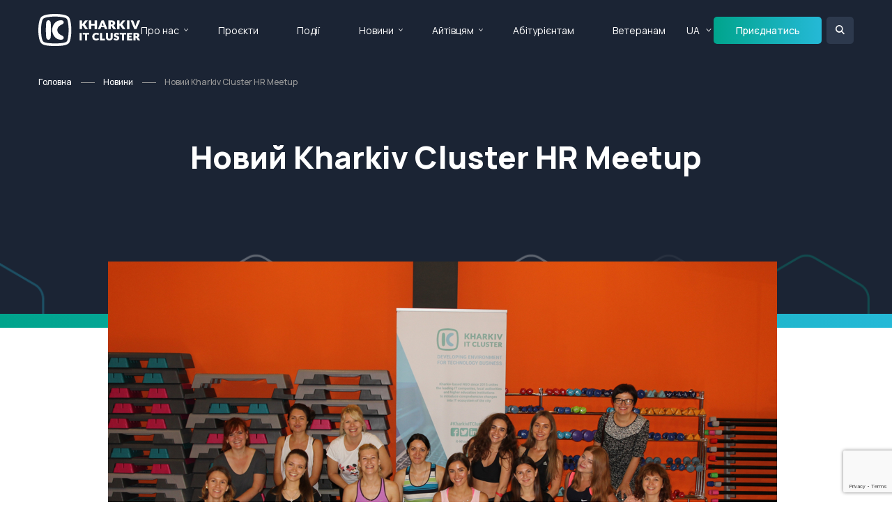

--- FILE ---
content_type: text/html; charset=utf-8
request_url: https://it-kharkiv.com/news/ua/kharkiv-cluster-hr-meetup
body_size: 7415
content:
<!doctype html>
<html lang="en">

<head>
 <link media="all" rel="stylesheet" href="/cms-assets/css/main.css" nonce='9e22a829b9f5dac925415df88d2f79cb'>
<meta charset="utf-8">
<meta name="viewport" content="width=device-width, initial-scale=1, shrink-to-fit=no">

            <meta name="description" content="23 червня відбувся Kharkiv Cluster HR Meetup на базі спортивного клубу Тетра. Ми змогли поспілкуватися, обмінятися корисною інформацією"> 

    <link rel="canonical" href="https://it-kharkiv.com/news/ua/kharkiv-cluster-hr-meetup">


<meta property="og:locale" content="uk_UA">
<meta property="og:type" content="article">
<meta property="og:title" content="Новий Kharkiv Cluster HR Meetup – Kharkiv IT Cluster">
<meta property="og:description" content="23 червня відбувся Kharkiv Cluster HR Meetup на базі спортивного клубу Тетра. Ми змогли поспілкуватися, обмінятися корисною інформацією">
<meta property="og:url" content="https://it-kharkiv.com/news/ua/kharkiv-cluster-hr-meetup">
<meta property="og:site_name" content="Kharkiv IT Cluster">

<link rel="preconnect" href="https://fonts.googleapis.com">
<link rel="preconnect" href="https://fonts.gstatic.com" crossorigin>
<link href="https://fonts.googleapis.com/css2?family=Manrope:wght@200..800&display=swap" rel="stylesheet">

<link rel="stylesheet" href="https://code.jquery.com/ui/1.13.2/themes/base/jquery-ui.css">
<link rel="stylesheet" href="https://cdn.jsdelivr.net/npm/swiper@9/swiper-bundle.min.css">
<link rel="stylesheet" href="https://cdnjs.cloudflare.com/ajax/libs/fancybox/3.5.7/jquery.fancybox.min.css">
<link rel="stylesheet" href="/css/main.min.css">

<script src="https://code.jquery.com/jquery-3.7.1.min.js" integrity="sha256-/JqT3SQfawRcv/BIHPThkBvs0OEvtFFmqPF/lYI/Cxo=" crossorigin="anonymous"></script>
<script src="https://cdnjs.cloudflare.com/ajax/libs/jquery-migrate/3.0.1/jquery-migrate.js"></script>
<script src="https://code.jquery.com/ui/1.13.2/jquery-ui.js"></script>
<script src="https://cdn.jsdelivr.net/npm/swiper@9/swiper-bundle.min.js"></script>
<script src="https://cdnjs.cloudflare.com/ajax/libs/fancybox/3.5.7/jquery.fancybox.min.js"></script>
<script type="text/javascript" src="https://maps.googleapis.com/maps/api/js?key=AIzaSyANHh3erG5-mNfGYXzRDZA2H_jnrkfEWxg"></script>
<script src="https://kit.fontawesome.com/ed9b260dd8.js" crossorigin="anonymous"></script>
<script src="/js/jquery.main.js"></script>
<script src="/js/sort.js"></script>

<title>Новий Kharkiv Cluster HR Meetup – Kharkiv IT Cluster</title>
<script src='https://www.google.com/recaptcha/api.js?render=6Ld5QIoUAAAAAKznGOlK7z6mgqJ8ajRUc3CK5M17' nonce='9e22a829b9f5dac925415df88d2f79cb'></script>
 
 </head>

<body>
    <div id="wrapper">
<div class="loader-holder"><div class="loader"><div></div><div></div><div></div><div></div></div></div>
<header id="header">
    <div class="container">
        <div class="logo-holder">
            <a href="#" class="nav-opener"><span></span></a>
            <div class="logo">
                <a href="/">
                    <img class="white-logo" src="/images/logo.svg" alt="">
                    <img class="colored-logo" src="/images/logo-colored.svg" alt="">
                </a>
            </div>
        </div>
        <div class="nav-holder">
            <div class="search-holder">
                <form action="/search-results" class="form">
                    <input type="search" name="SearchKeyword" placeholder="Пошук"/>
                    <button type="submit"><i class="icon-search"></i></button>
                </form>
            </div>
<nav id="nav">
	<ul class="reset-list">
<li>
	<a href="#"
>Про нас</a>
    <div class="drop-down">
        <ul class="reset-list">
<li>
	<a href="/about-us"
>Kharkiv IT Cluster</a>
</li><li>
	<a href="/it-kharkiv"
>IT Харків</a>
</li><li>
	<a href="/members"
>Усі учасники</a>
</li><li>
	<a href="/it-companies-catalog"
>Каталог IT компаній</a>
</li><li>
	<a href="/join-company"
>Приєднатися</a>
</li><li>
	<a href="/contact-us"
>Контакти</a>
</li>        </ul>
    </div>
</li><li>
	<a href="/projects"
>Проєкти</a>
</li><li>
	<a href="/events"
>Події</a>
</li><li>
	<a href="#"
>Новини</a>
    <div class="drop-down">
        <ul class="reset-list">
<li>
	<a href="/news"
>Усі новини</a>
</li><li>
	<a href="/media-about-us"
>ЗМІ про нас</a>
</li>        </ul>
    </div>
</li><li>
	<a href="#"
>Айтівцям</a>
    <div class="drop-down">
        <ul class="reset-list">
<li>
	<a href="/vacancies"
>Вакансії</a>
</li>        </ul>
    </div>
</li><li>
	<a href="https://portal-abiturienta.it-kharkiv.com/"
	target="_blank">Абітурієнтам</a>
</li><li>
	<a href="/projects/veterans2it-courses"
>Ветеранам </a>
</li>	</ul>
</nav>            <nav id="lang">
                <ul class="reset-list">
                    <li class="selected">
                        <a href="#">UA</a>
                        <div class="drop-down">
                            <ul class="reset-list">
                                <li class="selected"><a href="#">UA</a></li>
                                <li><a class="languageChangeButton" data-lang="to-eng" href="">EN</a></li>
                            </ul>
                        </div>
                    </li>
                </ul>
            </nav>
            <div class="info-holder">
                <ul class="company-info">
                    <li>
                        <i class="icon icon-location"></i>
                        <div class="text">
                            <address>м. Харків, <br> вул. Громадянська, 11/13</address>
                        </div>
                    </li>
                    <li>
                        <i class="icon icon-phone"></i>
                        <div class="text">
                            <a href="tel:+38(073)658-88-46">+38(073)658-88-46</a> <br>
                            <a href="tel:+38(050)658-88-46">+38(050)658-88-46</a>
                        </div>
                    </li>
                    <li>
                        <i class="icon icon-email"></i>
                        <div class="text">
                            <a href="mailto: info@it-kharkiv.com"> info@it-kharkiv.com</a>
                        </div>
                    </li>
                </ul>
                <ul class="social-networks">
                    <li><a href="https://www.facebook.com/kharkivitcluster/"><i class="icon icon-facebook"></i></a></li>
                    <li><a href="https://www.instagram.com/kharkiv.it.cluster/"><i class="icon icon-instagram"></i></a></li>
                    <li><a href=""><i class="icon icon-twitter"></i></a></li>
                    <li><a href="https://www.linkedin.com/company/kharkiv-it-cluster"><i class="icon icon-linkedin2"></i></a></li>
                </ul>
            </div>
        </div>
        <a href="/join-company" class="btn small">Приєднатись</a>
        <div class="header-search">
            <a href="#" class="search-opener"></a>
            <div class="form-holder">
                <form action="/search-results" class="form">
                    <input type="search" name="SearchKeyword" placeholder="Пошук"/>
                    <button type="submit"><i class="icon icon-search"></i></button>
                </form>
            </div>
        </div>
    </div>
</header>        <main id="main" role="main">


    <section class="banner">
        <div class="container">
<ul class="breadcrumbs">
    <li><a href="/">Головна</a></li>
    <li><a href="/news/">Новини</a></li>
    <li>Новий Kharkiv Cluster HR Meetup</li>
</ul>            <div class="text">
                <h1>Новий Kharkiv Cluster HR Meetup</h1>
            </div>
        </div>
    </section>
            <section class="section module-detail-section" data-cms_ose_item_id="66110" data-cms_ose_reload_page="true">
    <div class="container">
        <div class="content01">
                    <img class="main-img" src="/images/2019/07/IMG_6965-scaled.jpg?width=960&height=540&mode=crop" alt="">
            <div class="content02">
                <div class="text-holder">
                    <p class="date">24 Липня 2019 р.</p>
                    
                </div>
                <div class="text-holder">
                    Кластер - це синергія! Це спільні зусилля наших учасників і партнерів, об'єднаних однією ідеєю. Тому ключовими цінностями Кластера є спілкування, нетворкінг і створення value для співробітників компаній.

23 червня відбувся Kharkiv Cluster HR Meetup на базі спортивного клубу Тетра. Геть нудні лекційні формати! :) Ми змогли поспілкуватися, обмінятися корисною інформацією та активно потренувалися!

Experience sharing, фан і релакс - три поняття, якими можна описати сьогоднішній день. Але головне, що результатом нашої дружньої зустрічі стала генерація актуальних проблем в сфері роботи з людьми, адаптації, мотивації та залучення. Обговорили можливі дії для врегулювання цих питань спільними зусиллями ком'юніті і Кластера.

Kharkiv Cluster HR Meetup - фундамент подальшого продуктивного співробітництва та активної роботи в цьому напрямку. Приєднуйтесь до наших івентів і проектів. Разом ми будуємо середовище для технологічного бізнесу.
                </div>
                <div class="share-holder">
                    <p>Сподобалася стаття? Розкажіть друзям:</p>
                    <script type="text/javascript" src="https://platform-api.sharethis.com/js/sharethis.js#property=65dd945df44fb1001a4c6ab4&product=inline-share-buttons" async="async"></script>
                    <div class="sharethis-inline-share-buttons"></div>
                </div>
            </div>
        </div>
    </div>
<button data-cms_ose_edit_item_button="66110" class="cms_ose_editing_button" style="z-index:98;"><svg xmlns="http://www.w3.org/2000/svg" viewBox="0 0 500 500"><defs><style>.cms_ose_editing_button__style-1 { fill: #0091ea;}.cms_ose_editing_button__style-2 { fill: #fff; }</style></defs><g id="layer-2" data-name="layer 2"><g id="layer-1-2" data-name="layer-1"> <circle class="cms_ose_editing_button__style-1" cx="250" cy="250" r="250" /><path class="cms_ose_editing_button__style-2" d="M297.26,150.29a27,27,0,0,1,38.21,0l16.62,16.63a27,27,0,0,1,0,38.2l-20.41,20.41-54.83-54.82Zm24.89,84.77-98.36,98.32A37.07,37.07,0,0,1,208,342.74l-50.75,14.93a9.49,9.49,0,0,1-10-2.91,9.27,9.27,0,0,1-2.55-9.66l14.92-50.74A37.31,37.31,0,0,1,169,278.59l98.33-98.34Z" /></g></g></svg></button>
<button data-cms_ose_delete_item_button="66110" class="cms_ose_editing_button" style="z-index:98;"><svg xmlns="http://www.w3.org/2000/svg" viewBox="0 0 500 500"><defs><style>.cms_ose_editing_button__style-1 {  fill: #0091ea;   }.cms_ose_editing_button__style-2 {   fill: #fff;    }</style></defs><g id="layer-2" data-name="layer 2"> <g id="layer-1-2" data-name="layer-1"> <circle class="cms_ose_editing_button__style-1" cx="250" cy="250" r="250" /> <path class="cms_ose_editing_button__style-2" d="M212.53,150.08a13.44,13.44,0,0,1,12-7.44H275.2a13.44,13.44,0,0,1,12,7.44l3,6h40.38a13.46,13.46,0,1,1,0,26.92H169.12a13.46,13.46,0,0,1,0-26.92H209.5ZM321.72,338.69A20.23,20.23,0,0,1,301.58,358H198.19A20.25,20.25,0,0,1,178,338.69l-9.29-142.21h161.9Z" /> </g> </g></svg></button>
</section>

<section class="section corner-bottom">
    <div class="container">
        <div class="heading">
            <h2 class="h1">Читайте також</h2>
            <a class="read-more mobile-hide" href="/news">Усі новини <i class="icon icon-arrow-right"></i></a>
        </div>
        <div class="news-list row-holder">
<div class="col-4" >
    <div class="box" data-cms_ose_item_id="72278" data-cms_ose_reload_page="true">
        <div class="holder">
            <div class="meta">
                    <time class="date">11.12.2025</time>
                    <span class="tag">Новини Kharkiv IT Cluster</span>
                
            </div>
            <div class="image">
                <a href="/news/ua/10-tech-unity-clusters-forum-tech">
                        <img src="/1765298725664.png?width=304&height=158&mode=crop" alt="">
                </a>
            </div>
            <h4><a href="/news/ua/10-tech-unity-clusters-forum-tech">10 інсайдів першого форуму технологічної єдності Tech Unity: Cluste...</a></h4>
        </div>
        <p>У Києві відбувся перший Tech Unity: Clusters Forum — перша національна некомерційна технологічна форум-конференція, яка заклала нову традицію щорічного заходу-платформи для техн...</p>
        <a href="/news/ua/10-tech-unity-clusters-forum-tech" class="more">Читати повністю <i class="icon icon-arrow-right2"></i></a>
<button data-cms_ose_edit_item_button="72278" class="cms_ose_editing_button" style="z-index:98;"><svg xmlns="http://www.w3.org/2000/svg" viewBox="0 0 500 500"><defs><style>.cms_ose_editing_button__style-1 { fill: #0091ea;}.cms_ose_editing_button__style-2 { fill: #fff; }</style></defs><g id="layer-2" data-name="layer 2"><g id="layer-1-2" data-name="layer-1"> <circle class="cms_ose_editing_button__style-1" cx="250" cy="250" r="250" /><path class="cms_ose_editing_button__style-2" d="M297.26,150.29a27,27,0,0,1,38.21,0l16.62,16.63a27,27,0,0,1,0,38.2l-20.41,20.41-54.83-54.82Zm24.89,84.77-98.36,98.32A37.07,37.07,0,0,1,208,342.74l-50.75,14.93a9.49,9.49,0,0,1-10-2.91,9.27,9.27,0,0,1-2.55-9.66l14.92-50.74A37.31,37.31,0,0,1,169,278.59l98.33-98.34Z" /></g></g></svg></button>
<button data-cms_ose_delete_item_button="72278" class="cms_ose_editing_button" style="z-index:98;"><svg xmlns="http://www.w3.org/2000/svg" viewBox="0 0 500 500"><defs><style>.cms_ose_editing_button__style-1 {  fill: #0091ea;   }.cms_ose_editing_button__style-2 {   fill: #fff;    }</style></defs><g id="layer-2" data-name="layer 2"> <g id="layer-1-2" data-name="layer-1"> <circle class="cms_ose_editing_button__style-1" cx="250" cy="250" r="250" /> <path class="cms_ose_editing_button__style-2" d="M212.53,150.08a13.44,13.44,0,0,1,12-7.44H275.2a13.44,13.44,0,0,1,12,7.44l3,6h40.38a13.46,13.46,0,1,1,0,26.92H169.12a13.46,13.46,0,0,1,0-26.92H209.5ZM321.72,338.69A20.23,20.23,0,0,1,301.58,358H198.19A20.25,20.25,0,0,1,178,338.69l-9.29-142.21h161.9Z" /> </g> </g></svg></button>
    </div>
</div>

<div class="col-4" >
    <div class="box" data-cms_ose_item_id="72295" data-cms_ose_reload_page="true">
        <div class="holder">
            <div class="meta">
                    <time class="date">26.12.2025</time>
                    <span class="tag type2">Новини спільноти</span>
                
            </div>
            <div class="image">
                <a href="/news/ua/yak-proishla-chorna-piatnytsia-2025">
                        <img src="/1920х1080esputnik.png?width=304&height=158&mode=crop" alt="">
                </a>
            </div>
            <h4><a href="/news/ua/yak-proishla-chorna-piatnytsia-2025">+33% доходу та інші інсайди: як пройшла Чорна п’ятниця 2025 для укр...</a></h4>
        </div>
        <p>Найбільший розпродаж року нарешті позаду й час робити висновки та розмірковувати над покращенням стратегії у 2026 році. Компанії зі спільноти Kharkiv IT Cluster, eSputnik і Prom...</p>
        <a href="/news/ua/yak-proishla-chorna-piatnytsia-2025" class="more">Читати повністю <i class="icon icon-arrow-right2"></i></a>
<button data-cms_ose_edit_item_button="72295" class="cms_ose_editing_button" style="z-index:98;"><svg xmlns="http://www.w3.org/2000/svg" viewBox="0 0 500 500"><defs><style>.cms_ose_editing_button__style-1 { fill: #0091ea;}.cms_ose_editing_button__style-2 { fill: #fff; }</style></defs><g id="layer-2" data-name="layer 2"><g id="layer-1-2" data-name="layer-1"> <circle class="cms_ose_editing_button__style-1" cx="250" cy="250" r="250" /><path class="cms_ose_editing_button__style-2" d="M297.26,150.29a27,27,0,0,1,38.21,0l16.62,16.63a27,27,0,0,1,0,38.2l-20.41,20.41-54.83-54.82Zm24.89,84.77-98.36,98.32A37.07,37.07,0,0,1,208,342.74l-50.75,14.93a9.49,9.49,0,0,1-10-2.91,9.27,9.27,0,0,1-2.55-9.66l14.92-50.74A37.31,37.31,0,0,1,169,278.59l98.33-98.34Z" /></g></g></svg></button>
<button data-cms_ose_delete_item_button="72295" class="cms_ose_editing_button" style="z-index:98;"><svg xmlns="http://www.w3.org/2000/svg" viewBox="0 0 500 500"><defs><style>.cms_ose_editing_button__style-1 {  fill: #0091ea;   }.cms_ose_editing_button__style-2 {   fill: #fff;    }</style></defs><g id="layer-2" data-name="layer 2"> <g id="layer-1-2" data-name="layer-1"> <circle class="cms_ose_editing_button__style-1" cx="250" cy="250" r="250" /> <path class="cms_ose_editing_button__style-2" d="M212.53,150.08a13.44,13.44,0,0,1,12-7.44H275.2a13.44,13.44,0,0,1,12,7.44l3,6h40.38a13.46,13.46,0,1,1,0,26.92H169.12a13.46,13.46,0,0,1,0-26.92H209.5ZM321.72,338.69A20.23,20.23,0,0,1,301.58,358H198.19A20.25,20.25,0,0,1,178,338.69l-9.29-142.21h161.9Z" /> </g> </g></svg></button>
    </div>
</div>

<div class="col-4" >
    <div class="box" data-cms_ose_item_id="68661" data-cms_ose_reload_page="true">
        <div class="holder">
            <div class="meta">
                    <time class="date">12.11.2024</time>
                    <span class="tag type2">Новини спільноти</span>
                
            </div>
            <div class="image">
                <a href="/news/ua/epam-lider-rozrobky-custom-pz">
                        <img src="/1080х1080-2.png?width=304&height=158&mode=crop" alt="">
                </a>
            </div>
            <h4><a href="/news/ua/epam-lider-rozrobky-custom-pz">EPAM визнано лідером у звіті Gartner® Magic QuadrantTM у сфері розр...</a></h4>
        </div>
        <p>За результатами досліджень Gartner® Magic Quadrant™ у 2024 році, ЕРАМ названо світовим лідером у сфері розробки кастомізованого програмного забезпечення. Цю високу оцінку компан...</p>
        <a href="/news/ua/epam-lider-rozrobky-custom-pz" class="more">Читати повністю <i class="icon icon-arrow-right2"></i></a>
<button data-cms_ose_edit_item_button="68661" class="cms_ose_editing_button" style="z-index:98;"><svg xmlns="http://www.w3.org/2000/svg" viewBox="0 0 500 500"><defs><style>.cms_ose_editing_button__style-1 { fill: #0091ea;}.cms_ose_editing_button__style-2 { fill: #fff; }</style></defs><g id="layer-2" data-name="layer 2"><g id="layer-1-2" data-name="layer-1"> <circle class="cms_ose_editing_button__style-1" cx="250" cy="250" r="250" /><path class="cms_ose_editing_button__style-2" d="M297.26,150.29a27,27,0,0,1,38.21,0l16.62,16.63a27,27,0,0,1,0,38.2l-20.41,20.41-54.83-54.82Zm24.89,84.77-98.36,98.32A37.07,37.07,0,0,1,208,342.74l-50.75,14.93a9.49,9.49,0,0,1-10-2.91,9.27,9.27,0,0,1-2.55-9.66l14.92-50.74A37.31,37.31,0,0,1,169,278.59l98.33-98.34Z" /></g></g></svg></button>
<button data-cms_ose_delete_item_button="68661" class="cms_ose_editing_button" style="z-index:98;"><svg xmlns="http://www.w3.org/2000/svg" viewBox="0 0 500 500"><defs><style>.cms_ose_editing_button__style-1 {  fill: #0091ea;   }.cms_ose_editing_button__style-2 {   fill: #fff;    }</style></defs><g id="layer-2" data-name="layer 2"> <g id="layer-1-2" data-name="layer-1"> <circle class="cms_ose_editing_button__style-1" cx="250" cy="250" r="250" /> <path class="cms_ose_editing_button__style-2" d="M212.53,150.08a13.44,13.44,0,0,1,12-7.44H275.2a13.44,13.44,0,0,1,12,7.44l3,6h40.38a13.46,13.46,0,1,1,0,26.92H169.12a13.46,13.46,0,0,1,0-26.92H209.5ZM321.72,338.69A20.23,20.23,0,0,1,301.58,358H198.19A20.25,20.25,0,0,1,178,338.69l-9.29-142.21h161.9Z" /> </g> </g></svg></button>
    </div>
</div>


        </div>
        <div class="footer desktop-hide">
            <a class="read-more" href="/news">Усі новини <i class="icon icon-arrow-right"></i></a>
        </div>
    </div>
</section>

<section class="section email-section">
   <div class="alt-holder">
       <div class="container">
           <h2>Підписка на email-розсилку</h2>
           <p>Бажаєте бути в курсі свіжих подій IT-сфери регіону? <br>
               Підпишіться на нашу розсилку!</p>
<form class="form" action="/forms/cases.ashx?form=mailing-list&isSubscription=false" name="mailing-list"  method="post" enctype="multipart/form-data">
	<input type="text" id="FirstName" name="FirstName" placeholder="Ім’я *" required>
	<input type="email" id="Email" name="Email"  placeholder="Email *" required>
	<script>
 		'use strict';grecaptcha.ready(function(){function e(a){grecaptcha.execute("6Ld5QIoUAAAAAKznGOlK7z6mgqJ8ajRUc3CK5M17",{action:'general_form_mailing_list'}).then(function(b){document.querySelector(".g-recaptcha-response-v3-mailing-list").value=b;a&&a()})}window.customFormSubmit=new Event("customFormSubmit");let a=document.querySelector(".g-recaptcha-response-v3-mailing-list").closest("form");if(null!=a){let d=!0,b=0,c=document.getElementById("paymentFields_"+a.getAttribute("name"));a.onsubmit = function(f){f.preventDefault(); if (!a.classList.contains("form-validation-error")){if(d)return b++,d=!1,a.CMS_CustomSubmit=new Event("CMS_CustomSubmit",{cancelable:!0}),e(function(){c?"true"===c.dataset.paymentEnabled?(a.dispatchEvent(window.customFormSubmit),b=0,d=!0):a.dispatchEvent(window.customFormSubmit):(a.CMS_CustomSubmit.data={form:a},a.dispatchEvent(a.CMS_CustomSubmit))}),!1;0<b&&b++;if(1<b)return alert("Form submission is in progress."),!1}};c||a.addEventListener("CMS_CustomSubmit",function(c){ c.defaultPrevented ? (b = 0, d = !0) : a.submit()})}else e()}); 
	</script>
	<input type="hidden" class="g-recaptcha-response-v3-mailing-list" name="g-recaptcha-response-v3">
	<input type="submit" class="btn" value="Підписатися">
</form>       </div>
   </div>
</section>        </main>
<footer id="footer" class="footer">
    <div class="container">
        <div class="row-holder mobile-hide">
            <div class="col-2">
                <p class="h6">Про нас</p>
<ul class="footer-nav">
<li>
	<a href="/about-us"
>Kharkiv IT Cluster</a>
</li><li>
	<a href="/it-kharkiv"
>IT Харків</a>
</li><li>
	<a href="/members"
>Усі учасники</a>
</li><li>
	<a href="/it-companies-catalog"
>Каталог IT компаній</a>
</li><li>
	<a href="/join-company"
>Приєднатися</a>
</li><li>
	<a href="/contact-us"
>Контакти</a>
</li></ul>            </div>
            <div class="col-2">
                <p class="h6">Проєкти</p>
<ul class="footer-nav">
<li>
	<a href="/projects"
>Усі проєкти</a>
</li><li>
	<a href="#"
>Ветеранам</a>
</li></ul>            </div>
            <div class="col-2">
                <p class="h6">Події</p>
<ul class="footer-nav">
<li>
	<a href="/events"
>Майбутні</a>
</li><li>
	<a href="/events-calendar"
>Календар</a>
</li><li>
	<a href="/events-archive"
>Архів подій</a>
</li><li>
	<a href="/add-event"
>Додати подію</a>
</li></ul>            </div>
            <div class="col-2">
                <p class="h6">Новини</p>
<ul class="footer-nav">
<li>
	<a href="/news/"
>Усі новини</a>
</li><li>
	<a href="/media-about-us"
>ЗМІ про нас</a>
</li></ul>            </div>
            <div class="col-2">
                <p class="h6">Спеціалісту</p>
<ul class="footer-nav">
<li>
	<a href="/projects/it-community"
>IT Community</a>
</li><li>
	<a href="/vacancies"
>Вакансії учасників кластера</a>
</li></ul>            </div>
            <div class="col-2">
                <p class="h6">Абітурієнтові</p>
<ul class="footer-nav">
<li>
	<a href="https://portal-abiturienta.it-kharkiv.com/"
	target="_blank">Портал Абітурієнта</a>
</li><li>
	<a href="https://portal-abiturienta.it-kharkiv.com/universities"
>Навчальні заклади</a>
</li><li>
	<a href="https://portal-abiturienta.it-kharkiv.com/%D0%B2%D1%81%D1%82%D1%83%D0%BF-2023"
>Вступна кампанія</a>
</li></ul>            </div>
        </div>
        <section class="info-section contact-info">
            <div class="row-holder">
                <div class="col-3">
                    <div class="logo">
                        <a href="/"><img width="158px" src="/images/logo-colored.svg" alt="it cluster kharkiv"></a>
                    </div>
                </div>
                <div class="col-3">
                    <div class="info">
                        <i class="icon icon-location"></i>
                        <div class="text">
                            <address>м. Харків, <br> вул. Громадянська, 11/13</address>
                        </div>
                    </div>
                </div>
                <div class="col-3">
                    <div class="info">
                        <i class="icon icon-phone"></i>
                        <div class="text">
                            <a href="tel:+38(073)658-88-46">+38(073)658-88-46</a> <br>
                            <a href="tel:+38(050)658-88-46">+38(050)658-88-46</a>
                        </div>
                    </div>
                </div>
                <div class="col-3">
                    <div class="info">
                        <i class="icon icon-email"></i>
                        <div class="text">
                            <a href="mailto: info@it-kharkiv.com"> info@it-kharkiv.com</a>
                        </div>
                    </div>
                </div>
            </div>
<ul class="social-networks">
    <li><a href="https://www.facebook.com/kharkivitcluster/" target="_blank"><i class="icon fa-brands fa-facebook-f"></i></a></li>
    <li><a href="https://www.instagram.com/kharkiv.it.cluster/" target="_blank"><i class="icon fa-brands fa-instagram"></i></a></li>
    <li><a href="https://x.com/kharkivit" target="_blank"><i class="icon fa-brands fa-x-twitter"></i></a></li>
    <li><a href="https://www.linkedin.com/company/kharkiv-it-cluster" target="_blank"><i class="icon fa-brands fa-linkedin-in"></i></a></li>
    <li><a href="https://www.youtube.com/channel/UCr7jkDb4gbAaNwpDR7Xtm8Q" target="_blank"><i class="icon fa-brands fa-youtube"></i></a></li>
</ul>            <p class="copy">Copyrights 2025 © Kharkiv IT Cluster.</p>
            <p class="creator">Powered by <a href="https://webinone.com/" target="_blank"><img width="109px" src="/images/logo-webinone.svg" alt="Webinone Logo"></a></p>
        </section>
    </div>
</footer>
<a href="#" class="back-to-top"><i class="icon icon-arrow-right"></i></a>    </div>
</body>

</html>

--- FILE ---
content_type: text/html; charset=utf-8
request_url: https://www.google.com/recaptcha/api2/anchor?ar=1&k=6Ld5QIoUAAAAAKznGOlK7z6mgqJ8ajRUc3CK5M17&co=aHR0cHM6Ly9pdC1raGFya2l2LmNvbTo0NDM.&hl=en&v=PoyoqOPhxBO7pBk68S4YbpHZ&size=invisible&anchor-ms=20000&execute-ms=30000&cb=rndeaukof0ox
body_size: 48730
content:
<!DOCTYPE HTML><html dir="ltr" lang="en"><head><meta http-equiv="Content-Type" content="text/html; charset=UTF-8">
<meta http-equiv="X-UA-Compatible" content="IE=edge">
<title>reCAPTCHA</title>
<style type="text/css">
/* cyrillic-ext */
@font-face {
  font-family: 'Roboto';
  font-style: normal;
  font-weight: 400;
  font-stretch: 100%;
  src: url(//fonts.gstatic.com/s/roboto/v48/KFO7CnqEu92Fr1ME7kSn66aGLdTylUAMa3GUBHMdazTgWw.woff2) format('woff2');
  unicode-range: U+0460-052F, U+1C80-1C8A, U+20B4, U+2DE0-2DFF, U+A640-A69F, U+FE2E-FE2F;
}
/* cyrillic */
@font-face {
  font-family: 'Roboto';
  font-style: normal;
  font-weight: 400;
  font-stretch: 100%;
  src: url(//fonts.gstatic.com/s/roboto/v48/KFO7CnqEu92Fr1ME7kSn66aGLdTylUAMa3iUBHMdazTgWw.woff2) format('woff2');
  unicode-range: U+0301, U+0400-045F, U+0490-0491, U+04B0-04B1, U+2116;
}
/* greek-ext */
@font-face {
  font-family: 'Roboto';
  font-style: normal;
  font-weight: 400;
  font-stretch: 100%;
  src: url(//fonts.gstatic.com/s/roboto/v48/KFO7CnqEu92Fr1ME7kSn66aGLdTylUAMa3CUBHMdazTgWw.woff2) format('woff2');
  unicode-range: U+1F00-1FFF;
}
/* greek */
@font-face {
  font-family: 'Roboto';
  font-style: normal;
  font-weight: 400;
  font-stretch: 100%;
  src: url(//fonts.gstatic.com/s/roboto/v48/KFO7CnqEu92Fr1ME7kSn66aGLdTylUAMa3-UBHMdazTgWw.woff2) format('woff2');
  unicode-range: U+0370-0377, U+037A-037F, U+0384-038A, U+038C, U+038E-03A1, U+03A3-03FF;
}
/* math */
@font-face {
  font-family: 'Roboto';
  font-style: normal;
  font-weight: 400;
  font-stretch: 100%;
  src: url(//fonts.gstatic.com/s/roboto/v48/KFO7CnqEu92Fr1ME7kSn66aGLdTylUAMawCUBHMdazTgWw.woff2) format('woff2');
  unicode-range: U+0302-0303, U+0305, U+0307-0308, U+0310, U+0312, U+0315, U+031A, U+0326-0327, U+032C, U+032F-0330, U+0332-0333, U+0338, U+033A, U+0346, U+034D, U+0391-03A1, U+03A3-03A9, U+03B1-03C9, U+03D1, U+03D5-03D6, U+03F0-03F1, U+03F4-03F5, U+2016-2017, U+2034-2038, U+203C, U+2040, U+2043, U+2047, U+2050, U+2057, U+205F, U+2070-2071, U+2074-208E, U+2090-209C, U+20D0-20DC, U+20E1, U+20E5-20EF, U+2100-2112, U+2114-2115, U+2117-2121, U+2123-214F, U+2190, U+2192, U+2194-21AE, U+21B0-21E5, U+21F1-21F2, U+21F4-2211, U+2213-2214, U+2216-22FF, U+2308-230B, U+2310, U+2319, U+231C-2321, U+2336-237A, U+237C, U+2395, U+239B-23B7, U+23D0, U+23DC-23E1, U+2474-2475, U+25AF, U+25B3, U+25B7, U+25BD, U+25C1, U+25CA, U+25CC, U+25FB, U+266D-266F, U+27C0-27FF, U+2900-2AFF, U+2B0E-2B11, U+2B30-2B4C, U+2BFE, U+3030, U+FF5B, U+FF5D, U+1D400-1D7FF, U+1EE00-1EEFF;
}
/* symbols */
@font-face {
  font-family: 'Roboto';
  font-style: normal;
  font-weight: 400;
  font-stretch: 100%;
  src: url(//fonts.gstatic.com/s/roboto/v48/KFO7CnqEu92Fr1ME7kSn66aGLdTylUAMaxKUBHMdazTgWw.woff2) format('woff2');
  unicode-range: U+0001-000C, U+000E-001F, U+007F-009F, U+20DD-20E0, U+20E2-20E4, U+2150-218F, U+2190, U+2192, U+2194-2199, U+21AF, U+21E6-21F0, U+21F3, U+2218-2219, U+2299, U+22C4-22C6, U+2300-243F, U+2440-244A, U+2460-24FF, U+25A0-27BF, U+2800-28FF, U+2921-2922, U+2981, U+29BF, U+29EB, U+2B00-2BFF, U+4DC0-4DFF, U+FFF9-FFFB, U+10140-1018E, U+10190-1019C, U+101A0, U+101D0-101FD, U+102E0-102FB, U+10E60-10E7E, U+1D2C0-1D2D3, U+1D2E0-1D37F, U+1F000-1F0FF, U+1F100-1F1AD, U+1F1E6-1F1FF, U+1F30D-1F30F, U+1F315, U+1F31C, U+1F31E, U+1F320-1F32C, U+1F336, U+1F378, U+1F37D, U+1F382, U+1F393-1F39F, U+1F3A7-1F3A8, U+1F3AC-1F3AF, U+1F3C2, U+1F3C4-1F3C6, U+1F3CA-1F3CE, U+1F3D4-1F3E0, U+1F3ED, U+1F3F1-1F3F3, U+1F3F5-1F3F7, U+1F408, U+1F415, U+1F41F, U+1F426, U+1F43F, U+1F441-1F442, U+1F444, U+1F446-1F449, U+1F44C-1F44E, U+1F453, U+1F46A, U+1F47D, U+1F4A3, U+1F4B0, U+1F4B3, U+1F4B9, U+1F4BB, U+1F4BF, U+1F4C8-1F4CB, U+1F4D6, U+1F4DA, U+1F4DF, U+1F4E3-1F4E6, U+1F4EA-1F4ED, U+1F4F7, U+1F4F9-1F4FB, U+1F4FD-1F4FE, U+1F503, U+1F507-1F50B, U+1F50D, U+1F512-1F513, U+1F53E-1F54A, U+1F54F-1F5FA, U+1F610, U+1F650-1F67F, U+1F687, U+1F68D, U+1F691, U+1F694, U+1F698, U+1F6AD, U+1F6B2, U+1F6B9-1F6BA, U+1F6BC, U+1F6C6-1F6CF, U+1F6D3-1F6D7, U+1F6E0-1F6EA, U+1F6F0-1F6F3, U+1F6F7-1F6FC, U+1F700-1F7FF, U+1F800-1F80B, U+1F810-1F847, U+1F850-1F859, U+1F860-1F887, U+1F890-1F8AD, U+1F8B0-1F8BB, U+1F8C0-1F8C1, U+1F900-1F90B, U+1F93B, U+1F946, U+1F984, U+1F996, U+1F9E9, U+1FA00-1FA6F, U+1FA70-1FA7C, U+1FA80-1FA89, U+1FA8F-1FAC6, U+1FACE-1FADC, U+1FADF-1FAE9, U+1FAF0-1FAF8, U+1FB00-1FBFF;
}
/* vietnamese */
@font-face {
  font-family: 'Roboto';
  font-style: normal;
  font-weight: 400;
  font-stretch: 100%;
  src: url(//fonts.gstatic.com/s/roboto/v48/KFO7CnqEu92Fr1ME7kSn66aGLdTylUAMa3OUBHMdazTgWw.woff2) format('woff2');
  unicode-range: U+0102-0103, U+0110-0111, U+0128-0129, U+0168-0169, U+01A0-01A1, U+01AF-01B0, U+0300-0301, U+0303-0304, U+0308-0309, U+0323, U+0329, U+1EA0-1EF9, U+20AB;
}
/* latin-ext */
@font-face {
  font-family: 'Roboto';
  font-style: normal;
  font-weight: 400;
  font-stretch: 100%;
  src: url(//fonts.gstatic.com/s/roboto/v48/KFO7CnqEu92Fr1ME7kSn66aGLdTylUAMa3KUBHMdazTgWw.woff2) format('woff2');
  unicode-range: U+0100-02BA, U+02BD-02C5, U+02C7-02CC, U+02CE-02D7, U+02DD-02FF, U+0304, U+0308, U+0329, U+1D00-1DBF, U+1E00-1E9F, U+1EF2-1EFF, U+2020, U+20A0-20AB, U+20AD-20C0, U+2113, U+2C60-2C7F, U+A720-A7FF;
}
/* latin */
@font-face {
  font-family: 'Roboto';
  font-style: normal;
  font-weight: 400;
  font-stretch: 100%;
  src: url(//fonts.gstatic.com/s/roboto/v48/KFO7CnqEu92Fr1ME7kSn66aGLdTylUAMa3yUBHMdazQ.woff2) format('woff2');
  unicode-range: U+0000-00FF, U+0131, U+0152-0153, U+02BB-02BC, U+02C6, U+02DA, U+02DC, U+0304, U+0308, U+0329, U+2000-206F, U+20AC, U+2122, U+2191, U+2193, U+2212, U+2215, U+FEFF, U+FFFD;
}
/* cyrillic-ext */
@font-face {
  font-family: 'Roboto';
  font-style: normal;
  font-weight: 500;
  font-stretch: 100%;
  src: url(//fonts.gstatic.com/s/roboto/v48/KFO7CnqEu92Fr1ME7kSn66aGLdTylUAMa3GUBHMdazTgWw.woff2) format('woff2');
  unicode-range: U+0460-052F, U+1C80-1C8A, U+20B4, U+2DE0-2DFF, U+A640-A69F, U+FE2E-FE2F;
}
/* cyrillic */
@font-face {
  font-family: 'Roboto';
  font-style: normal;
  font-weight: 500;
  font-stretch: 100%;
  src: url(//fonts.gstatic.com/s/roboto/v48/KFO7CnqEu92Fr1ME7kSn66aGLdTylUAMa3iUBHMdazTgWw.woff2) format('woff2');
  unicode-range: U+0301, U+0400-045F, U+0490-0491, U+04B0-04B1, U+2116;
}
/* greek-ext */
@font-face {
  font-family: 'Roboto';
  font-style: normal;
  font-weight: 500;
  font-stretch: 100%;
  src: url(//fonts.gstatic.com/s/roboto/v48/KFO7CnqEu92Fr1ME7kSn66aGLdTylUAMa3CUBHMdazTgWw.woff2) format('woff2');
  unicode-range: U+1F00-1FFF;
}
/* greek */
@font-face {
  font-family: 'Roboto';
  font-style: normal;
  font-weight: 500;
  font-stretch: 100%;
  src: url(//fonts.gstatic.com/s/roboto/v48/KFO7CnqEu92Fr1ME7kSn66aGLdTylUAMa3-UBHMdazTgWw.woff2) format('woff2');
  unicode-range: U+0370-0377, U+037A-037F, U+0384-038A, U+038C, U+038E-03A1, U+03A3-03FF;
}
/* math */
@font-face {
  font-family: 'Roboto';
  font-style: normal;
  font-weight: 500;
  font-stretch: 100%;
  src: url(//fonts.gstatic.com/s/roboto/v48/KFO7CnqEu92Fr1ME7kSn66aGLdTylUAMawCUBHMdazTgWw.woff2) format('woff2');
  unicode-range: U+0302-0303, U+0305, U+0307-0308, U+0310, U+0312, U+0315, U+031A, U+0326-0327, U+032C, U+032F-0330, U+0332-0333, U+0338, U+033A, U+0346, U+034D, U+0391-03A1, U+03A3-03A9, U+03B1-03C9, U+03D1, U+03D5-03D6, U+03F0-03F1, U+03F4-03F5, U+2016-2017, U+2034-2038, U+203C, U+2040, U+2043, U+2047, U+2050, U+2057, U+205F, U+2070-2071, U+2074-208E, U+2090-209C, U+20D0-20DC, U+20E1, U+20E5-20EF, U+2100-2112, U+2114-2115, U+2117-2121, U+2123-214F, U+2190, U+2192, U+2194-21AE, U+21B0-21E5, U+21F1-21F2, U+21F4-2211, U+2213-2214, U+2216-22FF, U+2308-230B, U+2310, U+2319, U+231C-2321, U+2336-237A, U+237C, U+2395, U+239B-23B7, U+23D0, U+23DC-23E1, U+2474-2475, U+25AF, U+25B3, U+25B7, U+25BD, U+25C1, U+25CA, U+25CC, U+25FB, U+266D-266F, U+27C0-27FF, U+2900-2AFF, U+2B0E-2B11, U+2B30-2B4C, U+2BFE, U+3030, U+FF5B, U+FF5D, U+1D400-1D7FF, U+1EE00-1EEFF;
}
/* symbols */
@font-face {
  font-family: 'Roboto';
  font-style: normal;
  font-weight: 500;
  font-stretch: 100%;
  src: url(//fonts.gstatic.com/s/roboto/v48/KFO7CnqEu92Fr1ME7kSn66aGLdTylUAMaxKUBHMdazTgWw.woff2) format('woff2');
  unicode-range: U+0001-000C, U+000E-001F, U+007F-009F, U+20DD-20E0, U+20E2-20E4, U+2150-218F, U+2190, U+2192, U+2194-2199, U+21AF, U+21E6-21F0, U+21F3, U+2218-2219, U+2299, U+22C4-22C6, U+2300-243F, U+2440-244A, U+2460-24FF, U+25A0-27BF, U+2800-28FF, U+2921-2922, U+2981, U+29BF, U+29EB, U+2B00-2BFF, U+4DC0-4DFF, U+FFF9-FFFB, U+10140-1018E, U+10190-1019C, U+101A0, U+101D0-101FD, U+102E0-102FB, U+10E60-10E7E, U+1D2C0-1D2D3, U+1D2E0-1D37F, U+1F000-1F0FF, U+1F100-1F1AD, U+1F1E6-1F1FF, U+1F30D-1F30F, U+1F315, U+1F31C, U+1F31E, U+1F320-1F32C, U+1F336, U+1F378, U+1F37D, U+1F382, U+1F393-1F39F, U+1F3A7-1F3A8, U+1F3AC-1F3AF, U+1F3C2, U+1F3C4-1F3C6, U+1F3CA-1F3CE, U+1F3D4-1F3E0, U+1F3ED, U+1F3F1-1F3F3, U+1F3F5-1F3F7, U+1F408, U+1F415, U+1F41F, U+1F426, U+1F43F, U+1F441-1F442, U+1F444, U+1F446-1F449, U+1F44C-1F44E, U+1F453, U+1F46A, U+1F47D, U+1F4A3, U+1F4B0, U+1F4B3, U+1F4B9, U+1F4BB, U+1F4BF, U+1F4C8-1F4CB, U+1F4D6, U+1F4DA, U+1F4DF, U+1F4E3-1F4E6, U+1F4EA-1F4ED, U+1F4F7, U+1F4F9-1F4FB, U+1F4FD-1F4FE, U+1F503, U+1F507-1F50B, U+1F50D, U+1F512-1F513, U+1F53E-1F54A, U+1F54F-1F5FA, U+1F610, U+1F650-1F67F, U+1F687, U+1F68D, U+1F691, U+1F694, U+1F698, U+1F6AD, U+1F6B2, U+1F6B9-1F6BA, U+1F6BC, U+1F6C6-1F6CF, U+1F6D3-1F6D7, U+1F6E0-1F6EA, U+1F6F0-1F6F3, U+1F6F7-1F6FC, U+1F700-1F7FF, U+1F800-1F80B, U+1F810-1F847, U+1F850-1F859, U+1F860-1F887, U+1F890-1F8AD, U+1F8B0-1F8BB, U+1F8C0-1F8C1, U+1F900-1F90B, U+1F93B, U+1F946, U+1F984, U+1F996, U+1F9E9, U+1FA00-1FA6F, U+1FA70-1FA7C, U+1FA80-1FA89, U+1FA8F-1FAC6, U+1FACE-1FADC, U+1FADF-1FAE9, U+1FAF0-1FAF8, U+1FB00-1FBFF;
}
/* vietnamese */
@font-face {
  font-family: 'Roboto';
  font-style: normal;
  font-weight: 500;
  font-stretch: 100%;
  src: url(//fonts.gstatic.com/s/roboto/v48/KFO7CnqEu92Fr1ME7kSn66aGLdTylUAMa3OUBHMdazTgWw.woff2) format('woff2');
  unicode-range: U+0102-0103, U+0110-0111, U+0128-0129, U+0168-0169, U+01A0-01A1, U+01AF-01B0, U+0300-0301, U+0303-0304, U+0308-0309, U+0323, U+0329, U+1EA0-1EF9, U+20AB;
}
/* latin-ext */
@font-face {
  font-family: 'Roboto';
  font-style: normal;
  font-weight: 500;
  font-stretch: 100%;
  src: url(//fonts.gstatic.com/s/roboto/v48/KFO7CnqEu92Fr1ME7kSn66aGLdTylUAMa3KUBHMdazTgWw.woff2) format('woff2');
  unicode-range: U+0100-02BA, U+02BD-02C5, U+02C7-02CC, U+02CE-02D7, U+02DD-02FF, U+0304, U+0308, U+0329, U+1D00-1DBF, U+1E00-1E9F, U+1EF2-1EFF, U+2020, U+20A0-20AB, U+20AD-20C0, U+2113, U+2C60-2C7F, U+A720-A7FF;
}
/* latin */
@font-face {
  font-family: 'Roboto';
  font-style: normal;
  font-weight: 500;
  font-stretch: 100%;
  src: url(//fonts.gstatic.com/s/roboto/v48/KFO7CnqEu92Fr1ME7kSn66aGLdTylUAMa3yUBHMdazQ.woff2) format('woff2');
  unicode-range: U+0000-00FF, U+0131, U+0152-0153, U+02BB-02BC, U+02C6, U+02DA, U+02DC, U+0304, U+0308, U+0329, U+2000-206F, U+20AC, U+2122, U+2191, U+2193, U+2212, U+2215, U+FEFF, U+FFFD;
}
/* cyrillic-ext */
@font-face {
  font-family: 'Roboto';
  font-style: normal;
  font-weight: 900;
  font-stretch: 100%;
  src: url(//fonts.gstatic.com/s/roboto/v48/KFO7CnqEu92Fr1ME7kSn66aGLdTylUAMa3GUBHMdazTgWw.woff2) format('woff2');
  unicode-range: U+0460-052F, U+1C80-1C8A, U+20B4, U+2DE0-2DFF, U+A640-A69F, U+FE2E-FE2F;
}
/* cyrillic */
@font-face {
  font-family: 'Roboto';
  font-style: normal;
  font-weight: 900;
  font-stretch: 100%;
  src: url(//fonts.gstatic.com/s/roboto/v48/KFO7CnqEu92Fr1ME7kSn66aGLdTylUAMa3iUBHMdazTgWw.woff2) format('woff2');
  unicode-range: U+0301, U+0400-045F, U+0490-0491, U+04B0-04B1, U+2116;
}
/* greek-ext */
@font-face {
  font-family: 'Roboto';
  font-style: normal;
  font-weight: 900;
  font-stretch: 100%;
  src: url(//fonts.gstatic.com/s/roboto/v48/KFO7CnqEu92Fr1ME7kSn66aGLdTylUAMa3CUBHMdazTgWw.woff2) format('woff2');
  unicode-range: U+1F00-1FFF;
}
/* greek */
@font-face {
  font-family: 'Roboto';
  font-style: normal;
  font-weight: 900;
  font-stretch: 100%;
  src: url(//fonts.gstatic.com/s/roboto/v48/KFO7CnqEu92Fr1ME7kSn66aGLdTylUAMa3-UBHMdazTgWw.woff2) format('woff2');
  unicode-range: U+0370-0377, U+037A-037F, U+0384-038A, U+038C, U+038E-03A1, U+03A3-03FF;
}
/* math */
@font-face {
  font-family: 'Roboto';
  font-style: normal;
  font-weight: 900;
  font-stretch: 100%;
  src: url(//fonts.gstatic.com/s/roboto/v48/KFO7CnqEu92Fr1ME7kSn66aGLdTylUAMawCUBHMdazTgWw.woff2) format('woff2');
  unicode-range: U+0302-0303, U+0305, U+0307-0308, U+0310, U+0312, U+0315, U+031A, U+0326-0327, U+032C, U+032F-0330, U+0332-0333, U+0338, U+033A, U+0346, U+034D, U+0391-03A1, U+03A3-03A9, U+03B1-03C9, U+03D1, U+03D5-03D6, U+03F0-03F1, U+03F4-03F5, U+2016-2017, U+2034-2038, U+203C, U+2040, U+2043, U+2047, U+2050, U+2057, U+205F, U+2070-2071, U+2074-208E, U+2090-209C, U+20D0-20DC, U+20E1, U+20E5-20EF, U+2100-2112, U+2114-2115, U+2117-2121, U+2123-214F, U+2190, U+2192, U+2194-21AE, U+21B0-21E5, U+21F1-21F2, U+21F4-2211, U+2213-2214, U+2216-22FF, U+2308-230B, U+2310, U+2319, U+231C-2321, U+2336-237A, U+237C, U+2395, U+239B-23B7, U+23D0, U+23DC-23E1, U+2474-2475, U+25AF, U+25B3, U+25B7, U+25BD, U+25C1, U+25CA, U+25CC, U+25FB, U+266D-266F, U+27C0-27FF, U+2900-2AFF, U+2B0E-2B11, U+2B30-2B4C, U+2BFE, U+3030, U+FF5B, U+FF5D, U+1D400-1D7FF, U+1EE00-1EEFF;
}
/* symbols */
@font-face {
  font-family: 'Roboto';
  font-style: normal;
  font-weight: 900;
  font-stretch: 100%;
  src: url(//fonts.gstatic.com/s/roboto/v48/KFO7CnqEu92Fr1ME7kSn66aGLdTylUAMaxKUBHMdazTgWw.woff2) format('woff2');
  unicode-range: U+0001-000C, U+000E-001F, U+007F-009F, U+20DD-20E0, U+20E2-20E4, U+2150-218F, U+2190, U+2192, U+2194-2199, U+21AF, U+21E6-21F0, U+21F3, U+2218-2219, U+2299, U+22C4-22C6, U+2300-243F, U+2440-244A, U+2460-24FF, U+25A0-27BF, U+2800-28FF, U+2921-2922, U+2981, U+29BF, U+29EB, U+2B00-2BFF, U+4DC0-4DFF, U+FFF9-FFFB, U+10140-1018E, U+10190-1019C, U+101A0, U+101D0-101FD, U+102E0-102FB, U+10E60-10E7E, U+1D2C0-1D2D3, U+1D2E0-1D37F, U+1F000-1F0FF, U+1F100-1F1AD, U+1F1E6-1F1FF, U+1F30D-1F30F, U+1F315, U+1F31C, U+1F31E, U+1F320-1F32C, U+1F336, U+1F378, U+1F37D, U+1F382, U+1F393-1F39F, U+1F3A7-1F3A8, U+1F3AC-1F3AF, U+1F3C2, U+1F3C4-1F3C6, U+1F3CA-1F3CE, U+1F3D4-1F3E0, U+1F3ED, U+1F3F1-1F3F3, U+1F3F5-1F3F7, U+1F408, U+1F415, U+1F41F, U+1F426, U+1F43F, U+1F441-1F442, U+1F444, U+1F446-1F449, U+1F44C-1F44E, U+1F453, U+1F46A, U+1F47D, U+1F4A3, U+1F4B0, U+1F4B3, U+1F4B9, U+1F4BB, U+1F4BF, U+1F4C8-1F4CB, U+1F4D6, U+1F4DA, U+1F4DF, U+1F4E3-1F4E6, U+1F4EA-1F4ED, U+1F4F7, U+1F4F9-1F4FB, U+1F4FD-1F4FE, U+1F503, U+1F507-1F50B, U+1F50D, U+1F512-1F513, U+1F53E-1F54A, U+1F54F-1F5FA, U+1F610, U+1F650-1F67F, U+1F687, U+1F68D, U+1F691, U+1F694, U+1F698, U+1F6AD, U+1F6B2, U+1F6B9-1F6BA, U+1F6BC, U+1F6C6-1F6CF, U+1F6D3-1F6D7, U+1F6E0-1F6EA, U+1F6F0-1F6F3, U+1F6F7-1F6FC, U+1F700-1F7FF, U+1F800-1F80B, U+1F810-1F847, U+1F850-1F859, U+1F860-1F887, U+1F890-1F8AD, U+1F8B0-1F8BB, U+1F8C0-1F8C1, U+1F900-1F90B, U+1F93B, U+1F946, U+1F984, U+1F996, U+1F9E9, U+1FA00-1FA6F, U+1FA70-1FA7C, U+1FA80-1FA89, U+1FA8F-1FAC6, U+1FACE-1FADC, U+1FADF-1FAE9, U+1FAF0-1FAF8, U+1FB00-1FBFF;
}
/* vietnamese */
@font-face {
  font-family: 'Roboto';
  font-style: normal;
  font-weight: 900;
  font-stretch: 100%;
  src: url(//fonts.gstatic.com/s/roboto/v48/KFO7CnqEu92Fr1ME7kSn66aGLdTylUAMa3OUBHMdazTgWw.woff2) format('woff2');
  unicode-range: U+0102-0103, U+0110-0111, U+0128-0129, U+0168-0169, U+01A0-01A1, U+01AF-01B0, U+0300-0301, U+0303-0304, U+0308-0309, U+0323, U+0329, U+1EA0-1EF9, U+20AB;
}
/* latin-ext */
@font-face {
  font-family: 'Roboto';
  font-style: normal;
  font-weight: 900;
  font-stretch: 100%;
  src: url(//fonts.gstatic.com/s/roboto/v48/KFO7CnqEu92Fr1ME7kSn66aGLdTylUAMa3KUBHMdazTgWw.woff2) format('woff2');
  unicode-range: U+0100-02BA, U+02BD-02C5, U+02C7-02CC, U+02CE-02D7, U+02DD-02FF, U+0304, U+0308, U+0329, U+1D00-1DBF, U+1E00-1E9F, U+1EF2-1EFF, U+2020, U+20A0-20AB, U+20AD-20C0, U+2113, U+2C60-2C7F, U+A720-A7FF;
}
/* latin */
@font-face {
  font-family: 'Roboto';
  font-style: normal;
  font-weight: 900;
  font-stretch: 100%;
  src: url(//fonts.gstatic.com/s/roboto/v48/KFO7CnqEu92Fr1ME7kSn66aGLdTylUAMa3yUBHMdazQ.woff2) format('woff2');
  unicode-range: U+0000-00FF, U+0131, U+0152-0153, U+02BB-02BC, U+02C6, U+02DA, U+02DC, U+0304, U+0308, U+0329, U+2000-206F, U+20AC, U+2122, U+2191, U+2193, U+2212, U+2215, U+FEFF, U+FFFD;
}

</style>
<link rel="stylesheet" type="text/css" href="https://www.gstatic.com/recaptcha/releases/PoyoqOPhxBO7pBk68S4YbpHZ/styles__ltr.css">
<script nonce="ACtrxtrhtwIxmBpH2kRZIQ" type="text/javascript">window['__recaptcha_api'] = 'https://www.google.com/recaptcha/api2/';</script>
<script type="text/javascript" src="https://www.gstatic.com/recaptcha/releases/PoyoqOPhxBO7pBk68S4YbpHZ/recaptcha__en.js" nonce="ACtrxtrhtwIxmBpH2kRZIQ">
      
    </script></head>
<body><div id="rc-anchor-alert" class="rc-anchor-alert"></div>
<input type="hidden" id="recaptcha-token" value="[base64]">
<script type="text/javascript" nonce="ACtrxtrhtwIxmBpH2kRZIQ">
      recaptcha.anchor.Main.init("[\x22ainput\x22,[\x22bgdata\x22,\x22\x22,\[base64]/[base64]/MjU1Ong/[base64]/[base64]/[base64]/[base64]/[base64]/[base64]/[base64]/[base64]/[base64]/[base64]/[base64]/[base64]/[base64]/[base64]/[base64]\\u003d\x22,\[base64]\\u003d\\u003d\x22,\x22woxew5haw5RGw7LDsMKyfMKUcMKYwrdHfjJOS8O2aGIowqMgHlAJwrsHwrJkQC0ABQxrwqXDthvDkWjDq8Ojwoggw4nCkR7DmsOtbmvDpU51wpbCvjVqSy3DiyxZw7jDtmIGwpfCtcOIw5vDow/CmDLCm3R5ZgQ4w6TCkSYTwrDCn8O/worDiE8+wq8jLxXCgwRCwqfDucOLLjHCn8OTchPCjzrCssOow7TCnMKuwrLDscO/RnDCiMKXBjUkB8KgwrTDlzI4XXouU8KVD8KcVmHChljCgsOPcwXCisKzPcOwUcKWwrJTBsOlaMOJPyF6K8KGwrBEQErDocOybsO+C8O1WXnDh8OYw6rCr8OAPFzDkTNDw7UTw7PDkcK5w7hPwqhsw5nCk8OkwoQ7w7ovw4Yvw7LCi8KOwq/DnQLCgcOpPzPDqkrCoBTDnB/CjsOOHMO0AcOCw4fCnsKAbx7ClMO4w7A0VH/ChcOzXsKXJ8OXZcOsYH/CtxbDuw/DszEcAkIFckcKw64Kw63ChxbDjcKieHMmAhvDh8K6w50ew4dWdATCuMO9wqDDt8OGw73CiBDDvMOdw5UdwqTDqMKNw7B2AQfDrsKUYsKlLcK9QcKcE8Kqe8KIchtRXzDCkEnCpMO/UmrCqsKnw6jClMOOw7rCpxPClh4Ew6nCvHc3UBDDuGI0w53Ct3zDmyYuYAbDqxdlBcK3w48nKHfCicOgIsOBwpzCkcKowo3CsMObwq4gwr1FwpnCkg82F2MEPMKfwqlOw4tPwpQtwrDCv8O/[base64]/[base64]/w7bCiMOiFHvCsMK9w4pawrR/w4fCqsK+NF9+J8ONDcKLA2vDqyfDrcKkwqQnwo97wpLCi099RV3ClMKHwpvDkMK/[base64]/[base64]/PcK7w6ckKVgoUXjDocKVA8KqwpLCk27Dn8KkwrjCvsKlwpTDsiU4DjDCky7CmkwFCCxmwrNpdMK5FhN2w7rCvTHDiEXCgMO9JMKhwrgifcOewonCmEDDmiREw5TCqMKgdFEuwonCsGtXY8OuLlbDhsO1F8OMwoUhwqczwoYVw67DqTvCpcKVw4A/w7bCqcKPw5RIWTzCgTrChcOmw4dvwqjCgTrCqMOHwpDCqCoFX8KWwqpqw7Iaw6gwYF7DmVR1dxvCu8OSwrjCgE1cwrkkw7YLwq3CosObZMKWMlHDt8OYw5TDucObC8KOTQPDoxVqTcKBFl5Hw6vDh1TDiMO5wp5MGTQ+w6Yzw6rCrMOmwrbDocK/[base64]/CnMKcVBTDnSTChzLCoMKaCcKLwpE6wq/DoxJiAT0Aw6d+woYWQcKreGTDjRROakXDisKbwrxuZsKYYMKYwrQhRsKnw7U3NiEFw4fDvcOfImfDgcKdwrbCn8KwDBhzwrk8Nlk2XgzDpA4wQXNrwr3DoUoWXlt4ZsOwwojDt8KEwobDpVt8FjnDlMKSI8OGJsOEw5fDvDIWw74/f2bDm0IUw53CngQYw53CjibCv8ODD8KEwpxLwoVZwq8SwpchwrxGw6PDrhw0JMO2XsOJLSfCnkTCrDcaVSYJwp8Uw6csw6RQw49Dw47CqcK/UcKUwqHCqk5dw6Yww4jCkSApw4l1w7bCs8OXBhbChS1+N8OCwoZkw5QTwr/[base64]/CmsOTMU8iw7LDv0ATeMKgV2d4ZzrDrMOKw5fDlcOECsOZfUcEwrZFVjzCoMOmRUPCgsOaHcKiXzHCkcOqBxUHasOFTDXCk8OSNcK5wp7Cqhp/[base64]/CumzDg0Vrw4LDpA8+NcKiw6IFwqLCizXDmEvDhcO/wqwhCU8gRsO8EwfDhMO5HhzCmcO1w7JMwr0qAMKrw5xqcMKsbiRfH8OQwp/Dq2xVw7nCnkrDuHXCoi7DmcOdwpEiw4zChATDuiJfw5c9wqTDhsOOwqooRn/DisOAWw1yR0USwphWE03CvMO8YMKXPHFuw5w/[base64]/B8OKBQdzfsOZw5PDijZdwr3DkmZqw4tgw6fDhQJma8KpBcK4QcOkIMO7w70BBcO+FC3DvcOEAsK7w5slRljCksKew4/DpjnDg10mVnNWN3ACwpHDjATDnQbDrsOhDWDDtEPDk0vChw/Co8KZwqIBw6c4bX4qwoLCtHMqw6jDhcOdwrLDm28Mw6bDlG8IflpIw7xETcKmwq/CiEvDhVbDvsOCw6kmwq5RWcOrw43DsiVww4hKIx86wrNEESAcTgVQwqFqXsK8P8KcC1sDRcKLQm7CrV/CoBPDjcK9woXCoMKmwrhKwoA+c8OfC8OoOwQEwphewotLNFTDjsOYKkRfwoHDkSPCmHTCiAfCkhfDucKDw6s3wq5Pw5ZtcT7Cok7Dl2jDl8OscWE7UMOvUlkQZ2fDkWI3HiLChSVaEMO+wp82GhE/dxrDocKwN05YwoDDpRPDpMK4w5ZIJzTDqsOaPy7CpxJAfMKiYFQuw7nDiGHDicKyw6xwwr1OBcOnLiPCu8Kuw5h1YRnCnsKQdCnDosKqdMORwrTCkREiwq/[base64]/bMK3w5bDhHbDqsKpw4gtK8O9OkPColx+wrMoYMOTHSZlasO1woxzSUTCu0LDl3nCtFDDkjdGwoZawp/DmT/CrnkTw6twwoHCvxLDvsO+UkTCglbCisOfwonCo8KJFSHCk8K+w5kNwrTDncKLw6/DtjRyPx44w7VpwrwxMwHDlxMNw63DssOqOyQUMMKTwo3ChkAZwptXdsOtwrcySHvCunTCgsOsW8KVcGQrPMKxwowTwr7CoABqKn42ADxDw7DDnUgew7FiwodiGmbCrcKIwp3CklsqSsKpTMK6w68pYlpQwqNKHcOaW8OufFQTBjvDlsKTwrjCr8KxVsOWw4fCiiAPwr/Dg8KsG8K/[base64]/B8KVRsOcCz4twp/ChTvCjjLCl1Jlw4VSw6bCkcOXw4BkCsKbdcOSw7vDhsKGZ8K0wpzCrHvCr1PCgxjCiwpZw5lGdcKqw5N4Q3EJwqTDtHo5XxjDoy7CqMOjRRNpw4/[base64]/Dml3Diwxawo7CpsOOw584wqrDjMKWGcKmwoHCisKHwr9vd8Kuw4HDjBHDlkDDkQbDuRzDssOJc8KGwojDpMOmwrrDp8O1w6XCtnHCt8OpfsKLXjfDjsOjEcKdwpUfI0cJOsKlBMKMSiA/[base64]/[base64]/[base64]/[base64]/DpMKIJcOMWsK8fRvCtVXCrDzDn2TCvMO8JMK/FMOOEgPDjT3DpVbDvsO7wo3CssK3wqcfS8ONw4BaK0XCtQrCukvCgwvCty0NLgfDocKdwpfDusKMwp/[base64]/CscK9UG7DkGMyw4PCgsOvwqMhWMOZwqrCjXpnw7p6wrnCv8Oia8OYBBbCjsOeVFHDn18pwqrCjxs5wrBFwoElc3HDiEIUw5VOwoMDwpE5wrtYwo14K2nCiXTCtsKow6rChcKJw4ouw75vwo8TwoDCs8OaKwo/w5NgwpwLwqDCoCLDlsOSJMKcD1jDgHRRbMKefUB8CcOxwqLDsFrDkAohw41TwoXDtcKmwqguY8K5w717w79YGktawpRZeUExw47DhDfChMO8LMOROcOVIXFuV1VIw5LCssOhwoQ/bsOmwqpiw6oLwqDDv8OqMCU2KGfCtcOLwpvCrQbDpMO2aMKYFcOIfTDCqcOxT8OqFMKZYSfDljILWV/[base64]/DpmXCsMO8CMO1X3AfNHjDsMORw4x6JnvCocO/wqXCn8Kjw6YPb8KzwpFSEMO9HsOcA8Oyw6fDtcKsDlHCviJiIlccwp8Ma8OSeC1eb8Kfwq/CjMOUwo8nO8OQw6rClwAPwqDDlcKnw4/DjMKvw6pUw7/CnFTDtjPCjcKVwqvCpcK4wpfCqcKLwrPCqcKGWUoeEsKpw7h6wq0CZ2nClmDCkcKCwovDisOnNcKdwpDCk8OiWG47Z1IwXsKDEMOww7LDgT/[base64]/Csz9UwoXDlTIye8KEYMOJNkbCscOQwobDpzHDmXMhKMOyw4LCgMOFAy7CqsK9IsORwrAEUnTDpl8Gw6bDlHUOw6xpwpZbwqTCvMKEwqbCtS4DwoHDsGErLcKTBC80bsOjIW9nwqYww4gpCi7Dl1nCksOTw59Gw67Ds8OSw5J9w45yw7JDworCt8OXaMO8Myt/OwzCvcKywrcnwoHDk8KWwqcjW0VKWBQlw4dJZsOXw7EsecKeYC0ewqjCs8O5w7zDuB4mwr0jw4XDlgvDtjA4CMK8w6/DuMK6wp5JMzvDmCDDvcKhwrpvw71kw5ZDwpgwwrsCexLCmQVAPBdTKcKyYEHDjsK4GW/DvGY/YClqw5wbw5fCmWs0w68RWyLDrXc1w6XDnwtyw4DDv3TDqxYtG8Ovw53DnHoQwrrDq1Idw5ldM8KwS8K+M8K7BcKGHsKCBmBuw5dFw6TDpSsMOh0iwpHCmMKwazVSwpXDh2YYw7MVwoTCliHCnw3CqSDDrcOuTMKpw59MwohWw5Q/OMKkwo3CjA5ffMOlLX3DtxXCkcOZKjHCsSFZbh1dS8KncxMvwqZ3wrjDtGkQw5XDt8KxwpvCoS0mUsKDwqPDlcOXwr9owqUELX8wagXClwnDpDbDrn/CvMK5MsKowpXCtwrCgn8fw7ExBsO0FVDCt8Kkw5LCj8KPasK3Swd9wr9Iw58Xw4kzw4IjacKhVF4DPm1eWMKKSF7ChMKBwrdmwoPDglN/w44lw7pRwrdrC05JNxwuFcOAIRTDoSnDtsOGenprwojCicO4w4E5wrzDuWc+ZTofw5rCl8K6NMO0O8KLw6t+Vk/[base64]/CtxHDu8O7HsKbIMKuwq/[base64]/wrJ9Ph3DkmNZEsKGCk7CiynDgcOPwo4yaMKvecKawqBAwqoxw7DDpjVTw7ABwoxtHcKgdgYkwpfCgcOON0nCl8KgwohMwqYNwoohSwDDjkzDri7DuQ0PcCdZUMOgM8KCw7lRKyXCisOsw7bDqsOCTXHCkTLDlMKzGsOLYRXCg8K9wpoOw545wq7Dv1wIwq/CmC7CvcKrwo1VGwNew4UNwrnDkMKUbWXDtzvCscOsMsOoDDZ2wq3DlWLCiQ4eBcOfw7BDGcKnZm47wpsoWsO0XMKmdcOfEGEAwoxswoHDrMOlwqbDocKkwrJKwq/DscKWX8O/XcOWb1HDuHrCnmfCvCt/wqDCksKNw5cBw6vDuMKMBMOiw7Vpw7vCnsO/w5bDnsKhw4fDhljCkXfDryZkd8OAJsKCKSldwooPwo1fwovCusKGDFTCrVxGN8OSKj/Dk0cIPcOGwobDnMK9wp3CksKBMEPDvsK3w5w9w5bDi0bDpWw8wofDtywKwo/CgcK6asK1wrzCjMKaVDRlworClUA5L8O7wpMOHcOpw5IFfi9/[base64]/J8KpwrgjID9zC8O8w43DtsKswrBmZitqw5cxwpLCmUXCoUF+Y8OPw7LCv0zCvsKdZsOSTcK3wpYIwpJYBDMuw5HCmz/ClMOnNcOZw4lOw5xHO8Onwo5bwprDuwhdHBghAE5gw4NjUsKuw5Rnw5nDi8O1wq49w5vDp2jCqsK+woTDhRbDvQcYw4kBAnXCskJvw4/DilLCgB3ClMOQwp/CscKwPsKbw6Zhwp48X1deblZOw6hpw6LDnlnDocOtwqLCoMK1w47DuMK9cUt+GCEGAV5lJUXDu8KJw4Mtw7NSIsKXZ8OXw4fCncOVNMOYwr/CoFkOJ8OGLyvCpUEjwrzDj1/CtHsZHMOuw70iw5rCpmtJLhzCjMKCw4wAAsKyw53DuMOZSsOHw6ckWQ7DrmrDizAxw5PCpFoXR8KTR1bDjy19w6ZDSMK1EcK6F8K0S0xcwrE1wpR2w6sgwoZWw57DlgYKdW8zL8Kkw7B9KsOVwrbDosOUQ8Kuw5/Dp3JkAsO/b8K/V0PCgzldwrAZwqnCtGBSEQdqw7bDpGYMwpUoLcONNsK5OToTbA14wpTDuk5lwrzCk3HCmVPDpMK2f3/[base64]/DtsKawpnCiklWScKWdWAQX8OHw4ZEwph0H0XDjyx/w4tuw4DCssKmwqoqEcO3w7zCksOtN0nCh8KNw7gBw5xSw4o9BMKKw7Aww5VtGl7DgADCpsKFw4gow4wlw6XCo8KcK8OBcyfDpMKYOsKpOCDCssKFEyjDmnFFaR3DtlzDrm0MHMOrOcK2w7jDqsKwTsKcwp8Yw5Uod2kvwqs+w7/CuMOqZ8Kkw5I/[base64]/T3dJZDBmwrEVGjp9GMKdw5FyPAZew5grw6XCvCLDu05Mw5pdcDHCssK8wqwzM8OmwpcrwpDCslLCoBB1I0HCjsK7FMO9RzTDkUHDtB83w6zClEJjdMKGwpk/DwLCh8Kywq3Dq8Oiw5bDsMOqecOWPsKEccOeN8OXwpJ7M8K3fSJbwrnDnmTCq8KnVcOXwqs+WsOwacOfw55iwq40wrnCi8K6SgDDmmXCiEERw7fCtgrCksKiY8OkwpFMdcK6X3VFw5AjJ8OKLCRFWEd0wpvCicKMw5/CgVYAUcK7wpJtLBfDqxo7B8OJcMKaw4xYwqsdwrJnwpLDn8OIOcOrf8OiwpXDm3HCi1giwo7Du8KYWsOmEMKlD8OmTsKXHMKfX8O4MC9BUsORLB5nMnkzwolGF8OYw43CocK6w4HCrXTDrG/DtsOTUsKuW1lSw5cmOTpZAcKow5kbQMOtw5vCrsOGMHx8Q8KQwrbDoEpXwoDCtj/ClRR1w4RFHgsww6PDhTZyelLDrjkyw6LDtjPCgUFQw7RWTMKKw57DmzrCkMKIw6Q0w6/Cj1haw5N6HcOmVsKxasK9CH3DoA1/GXA9QsKFBidpw6zCjlLCh8KLwoPChsKgWjkrw5NKw4NXezghw67DmDrCgsKLPEzCmi7CjGPCtsOGBHEFSmxZwq/ClcOvcMKRwp3CisKcA8KAUcO9TzfCn8OMDlvCksOpHRkyw5EJZHNrwr0Lw5M3PsOyw4oIw5DCi8KJwoUrAxDCoV5CP0jDlGPCoMKXwpXDlcOgBMOAwpLCtnR3w6QXXsK/w4l+W3TCucKcXsKVwrYmwoVqcFoCFMKpw6rDu8OfTMKZKsOMw6TCsD0Kw4HDocK8HcKvdA/[base64]/Ckx0Ww6TCuwPDvsOJw53CkGXCuk/CisO7RhpXPsKSw6dYwrfCocO2wooywrpaw7sEbsOUwpjDg8KmLHzCj8OJwrIDw4rDixUJw7/DiMOqCAZgbxvCgWBUaMOICGTDtMKfw7/ClSPCi8KLw4bCk8K2w4EKNcKPNMKoXsO0w7nDimxxwrJgwonCkVEjLsKMUcKzXADDo0MJAcOGwpTDjsOaTXAkfR7CiG/CiyLCt2s6McKjQcO1RknDtnvDuCrDqH/DlcOZRMOdwrPCjsOEwqVwYTvDkMOcCMOQwr/CvMKXGsKeTQ55OFTCtcOVMcO1InQKw7Nnw5PDl2ksw7XDqMOtwoBhw4JzcWYUXTFswq5Hwq/Cg0M0a8K1w7zCjiwpBlnDmA4BU8K9R8OaLAjCj8OHw4MZL8KXCBdxw5c8w5/DrcOcJDnDoXXCnsK9MXtTw5vCtcKvwojCiMO8wprCoWdmwrHCmADCjsOKFCZgQiMSwobCvMOCw7PCr8Kyw6U0dw5dVhsGwofCt0TDq1DChMOhw5TDncKycnjDhjbCocOKw5zDk8KVwp8+GyzCiBZKPzDCq8OtKWvCgk/Dm8Ofwq7CjUMWXw1Cw4DDh3rCnhtpMkp4w4DCrzpgTh12F8KDXMOGBQTDicKyR8O+w58WZnE/[base64]/[base64]/ClnrDlcOCwpXChsK2w6kKw7/Cj8OeSWHDv8OUbMK9wol2wq0NwprCn18mw6Mdw47DlQ9KwqrDnMKzwrlZaibDrHIhw6PClEvDvWnCt8KVPMKAcMKrwr/CkMKCwoXCtsKCJsKYwrHDlMK/wq1Pw5hfLCQdSXUacsONCi/DjcO8Z8K6w6tkFwp3wpZgDcO4G8KROcOmw4Q6wq1vHMOwwpNJJMOEw7d8w5dNZcOtRcO4JMOREGpYw6bCq3bDiMKWwrbDo8KgWcKoakYZBBcYdV53wo89HWPDrcO1wo8rCwgCw6oGcUbCg8ORw4PCp2PClMOuZ8OWB8Kbwo08bMOLVT8ra10/XTDDnDnDq8KuZcO7w5bCv8K9SVXCoMKnZDDDscKNGH8uGsOqVsOBwq3Cvw7Dv8Kpw6vDl8OqwozDp2F6d0sswqtmYgjDuMOBw7hqw6t5w5QSwqTCsMKAKnt+w6hrw6vDtn7DqsO4bcOwU8Oew73Dg8OAdQYiwpIQRGgkAcKJw6vDowjDkMK3wrYhV8KyUxw+w7TDiV/DpTfCmWTClMOkwp9sVcK4w7zCtcK1RsK6wqlcw67CqW/DvsOgZsK4wo4Kwr5gTQM+w4LCk8KcbGRbwp5Hw7LCv2Zpw4Q9MiMvwqp8w5TDgcODIXMWXwTDr8Oaw6Z0T8KtwovDjsOCGcKzccOUCsK1JAnCosK7wojDs8OtL1AodkjDllhgwpfCtC7ClcOgFsOsM8OtTmt/CMKbwq3DpMORw65kLsO1WsK7c8O6MsKxwphawoQkw7HClx0xw53Ck1xdw6PDtSp3w7fCkUtRflNKSMKOw7g7GsKCCsOTSMO9XsKjdHZ0wox8DU7CnsO7w7TClj7Cn3k4w4d1OcORIcKSwpTDlmx4XMOPw6PDrDxiw6/CksOpwqB2w4jCi8KGKCTCt8OTA1c5w6/Cm8K3wos+wosAw7jDpCMiwqnDsF9Iw6LChsOtEcObwpx7dsKVw6p7w6YfwoTDtcKjw5hyf8Ocw6XCnMO0w59zwqHCo8O8w4zDilLCpD0RJQXDhEN4XD5aEsO2X8OGw5A/[base64]/Ds2rDqMK1KTTCncOYwopaccOnw70Jw7ovHTwgU8KKC2TCp8O+w74KwonCp8KOw7I1AwHCgnXCvAx4w6A4wqhCMwcgw79xeDbDlzQCw7jDoMKIUhBQw5Rlw4kYwqnDrkbCnyfChcObwqzDm8KmNipHasK0w6jDnwPDkxUyIcO6HMOpw5gqB8K/wpjClMK5woXDscOzFgJQcD7DpljCtcKJwpXCihI1w5PCj8OCCkzCgcKTe8OLO8OJwofDpi/CrS9OSmzCkEUxwr3CvipLVcKvM8KmRnTDrU7ClEM6bcO3AsOMw4rCnyIHw4XCsMO+w4laICfDm0pGJRDDrg8SworDtljCgETCvHRfwoYNw7PCtU9IYxQoKcK8YX0jcMOGwq8Nwrskw5Ypwp5BTB/DgFlcYcOEVMKhw4fCt8Ouw6DDrFI/DMObw5YTfMOPIkc9YHY2w5kewo5NwqrDmsK3Z8KCw5PDmcK4YjIKKHbDvMO2wroEw5xKwpjDuhPCqMKBw5Z6wpbCmQXDk8OdGD5FJlvDp8OUSCc/wqnDoiTCssOpw5JPF3YOwq8JK8KNYsOUw5MTwo0AQcO6w5nCmMOwRMKSw7tJRDzCsVceRcKxIULCiGY8wrbCsE4xw6Z1OcKfQnzCh37Ct8KYbnTCk3Afw4lJTsKVCsK2LUcmTVTCqmHChsK0XHnChEjDmGdAI8Krw5BBw73CmcK/Ex9lIjEhM8O9w4DDr8OWwpvDtlJtw75vX3jCl8OPUn3DjcOywqk1fsOgw7DCrjMle8KFPlXDqATCsMK0cTpuw5luXGvDnh4owq7CqgrCoR5Aw5JfwqjDrXpUIsOMZsKdw5YDwocQwpcSwpvDjsKOwrfCrQ/DncO9WyTDvcOVJcKGa03DtBoswpEiPsKOw7zCvMO2w7BnwqFNwpMXHT/Dpn7CvAYMw5TDi8OMaMOiFmAwwp47wpDCpsKvwqjCl8Knw6PCrcK+wqpcw7EWXAMowrgXScOHw77Dvw8jFjIIU8Oqwo3Dn8KZHWfDr2XDhhJjQcOSw4bDusK9wrvDvWo3woDCk8Oie8OPwq0aAFPCm8O5dTEYw73DowDDvjhPwoplAmpzYU/Do0nDlcKKBw3DjcK3wp8Ra8OAw6TDvcODw5vCrcOlwp/CkmDCt0LDocOAXHnCqsOjcEbDpsOLwoLCqH7Cg8KlBC3CqMK7WsKAw47CrCfDkyB/w4wHIULCu8OAGcKCSMKsWcOdW8O4wrImSXDCkSjDu8KZM8Kkw77DuRzCslB9w6rCqcONw4XCsMKfGTTCncObw6IVGBjCjcKvelVrTFHDoMK6ZC49QsK/J8KaT8Kjw6zCqsOKcsOnJ8OQwp4EWGPCpMOlwr3CoMOww7UuwrHCgTdIJ8O6exrCgsOwTQRPwp9Rwp1yB8K3w5Ukw6B0wqPCul/DisKdVMKqwqt5w6FiwqHCgAMqw6rDhFrCnsONw6ZqdipfwovDkUV0w7huJsONw6PCsl1Pw7LDq8KmJsKGKT3CoSrCh3VXwqhxwq0VFMKGfFxZw7/[base64]/CkCBDwo7Dvx83wofCs2vCu1nCi8KNWcKpFMKNNsKVw4sLw4PDjW/CvMOrw5gww64EBiUgwpt7IFFdw6QUwpBpwrYRw7vCnsO1RcKGwpfDvMKsaMO7dQdtYMOVBR/[base64]/w4kyw5LDpcKzZE57BW3Cl8OuwrvDlMOKw4/DhcObwpZKOlLDjsK0YsORw4nCki0bVsKhwpRrZ3/Dq8OZwoPDpXnDtMOxPHbDmzLCpTc0d8OKWzLDosOjwqwQwp7DoB8xHVdhR8OLwq1NUcKww6xDTlnCpMOwXHbDlcKdw4BMw5bDnMO3w4R5TxMFw4zClDRZw7hIWCg4w5/DmsK7w4LDq8Kdw7wzwoDCuQkRwrrCisK5F8Ouw51FZ8ODGTrCq3jDosK1w5zCvVBvTsOZw70WOF4hZkjCvMOZQ0bChsKdwo8PwpwNcirCk0URw6/CqsKcw4bDrcO6w79NWSIeP0MlJhvChsOtRWgkw5XCuC3CpXs2wqcTwrE2wqPDr8O+woILw63CgcKnw7HDnEjDkWPDjjEfwq1ZYGXDvMO2wpXCtcKDw6fDmMOmUcK7LMO8w6XCsBvDicKdwp4TwrzCuGMIw67DtcK/EyE9wqPCqg7Crw/CgsKjwoDCoWYNwr5RwrjCosOhJcKUccOae2ZgBCMBLMK/wpIEw60kZUg/ScOLLCEvIxzDu2dfU8KsCAk5IsKWHyjCrE7CtSMgw5hFwonClsKnw6gawprDvRpNM0Nmwp/[base64]/DmD8MdMOrw79iwqIXw7leImrCocOMEXzCk8KXd8ODw4nDqitAw6vCuGdJwpNDwrbDuS/DrsONwqNaOsKUwq/DlMOSw7rCmMK0woIbH0LDogZSS8Ktwq7Cg8Kaw4XDsMKow47DkcKVDcOMZWHCksO6w78VMXcvBMOpJyzCgcOawovDmMKoW8KGw6/DhU7DjsKVwrbDu0hgw5zDmMKlJsObC8OJR1h7N8K0cRNuNzrCkV1xw5Z2CitZAcO4w6/DgCrDpXTCksOJWsOXasOGw6nCosKVwp3CizISw5xuw6xvZnkQwqTDhcKqIG4dDcOUwph3WcKzwoHCjQzDgcK2OcKmWsKbUsK/[base64]/Cm8KHZj18w4vDrsKUwrTDh1LChlrDgMOjw4jCosKLw5Bsw47DicO4wonCgCN1a8ONwpLDisO8w6x1IsKqwoHCvcOCw5MGHsOENBrChWlmworCv8OXCFXDhQAFw5FfaXlac2TCmsO/bgElw7FEwqV8YB5bS0sUw7rCs8KKwq9rw5UUJEBcZsO9PUtCaMKhw4DChMO8VsKsd8Ozw5XCpsO1e8OuNMKbw6Aawp8/wobCtcKJw6UwwpBkw7zDmMKdK8KxWMKfXi/[base64]/wpw+w743w6nDnsKZBMK9w7swBMO8e8K6TD3CqcK+wowHw5fCpTzCjDQTVDDCkRtPwrLCnwkdS3bChWrCl8OtRcKdwrsHbFjDu8KUMnQNwrPCvsOcw7bCkcKWWMOgwrFsN0/Ct8O8Yl8Pw7XCom7CmsKlw67DhVrDlHPCs8K0U0FOEMKXw6AuV0vCp8KCwo87BFLCm8KeTsKMLi41DsKxfiATFcKkL8KoF1EQT8K8w7nDlMK5MMK+LyQHw7vDkRwxw5/ClQrDvcKaw7o2MgDCqMKDQsOcJMOGesOMNSJgwo4+w7XCuXnDjsOSNyvCscKMwrXChcKDb8K/[base64]/DqsOSIMOfwp/DjcKaaMKqw63CssOkwoEYGsO3wq4QwpnDkhgewrokw6M8wpEzZFbCriFzw58LSMOnWcOYd8KPw5Y5McKKdMKDw7zCocO/GsKdw5vCvzQ3UDnDtWzDqxDDk8KdwocNw6QYwqU4SMKUwrdMw5xtHGHCk8K6wp/DuMO8woPCjsOqw7bDnkTCh8KSw4dww6oyw7rDrG/DsC/CpBdTWMO8w5o0w6XDsh3CvnfCmxh2I2jDvBnDnSFXw7s8d3jDqMOdw5HDusOSwoFNJ8K9MsOULMKHf8KEwosjw60KDsOVw7cpwqrDmEc/OsOoXcOgGsKLDDzCr8K2MSbCtcKrw57CllrCo2gLcMOrwp7CpT1BaR5Zw7vCvcO0wqZ7w5AQwqnDgw0uw67CkMOFwqgjR3HCjMKPeRB1OFbDnsKyw5s/w6xxCMKqVTzCs08eb8Kfw7rDt2dXJF8ow4/[base64]/UBBxR8OfdsOVNCBxBDzCrMObDsK6MmAmRzBgA3EWw6jCiAFFU8Osw7LClSfDnQB0w4paw7AcTBQgw77Dm0/CsU/[base64]/DlsKUJxJ7w4IFFsKGIRXDsUB0aV/Cl8KvUF/Dm8Khw7jDkhMDwqfCvcOjwpICw63CtMKPw4HDssKpasKuYGRbSsOhwoovVC7CrcOjwpfDrh3DpcORw67ChsKiYHV/OTvCpDzCk8KjHCHDiT3DujXDhcOBw5J+wqFyw4HCvMK0woLCjMKFQGzDusKow6tEDixrwosCHMOXasKuGMKCwqRowp3DocKHw6JjXcKLwo3Dlxl8w4nDo8OWB8KHwqYuK8OwT8KdXMOHMMOzwp3DrhTDisO/FsOCHTPCjC3DoFgDwo1ww6zDmlLCgGDClMKwUsOvaRrDpsO4B8KiU8OUFT/CnsOuwqPDjHJ9OMOVO8KIw5HDmAHDtcO+wrbCjsKGGMKAw4vCoMOqw6jDvAk4KMKrbsK5NgYXHMOfQj/[base64]/XcKvMcOMw7TDqcOmcXXDisK1ccOzwpwSR8Kvw54uw7XDtT4YScKFcwpmZ8OvwpVCw4vCoXrCoQ1pAULDvcKFwp8swqfCjHrCscKKwrUPw7hwKXHCtwhgw5HCt8KIEMK1w7tOw4hOY8OqeG8zw7zCnB/CocO4w4UwZEUrdmfCsXnCsXMOwpnDmCXCp8OhbXrCv8Kpf2fCgcKAKEZnw7zDusOzwovDmcOnLHkzS8Khw6wKL0tewog+KMK/[base64]/[base64]/[base64]/[base64]/DnBklw5VZUQY8w4N+w7jCmxdTahRGw7ZFL8OBJsOdw5zDs8Kqw7ljw4PCuQ7DucO8w489PMKtwo5Uw6N4FnVIw5kqUsKrFDDCqMOiasO2IcKwZ8O4PcOrbj7Co8O4GMO+wqIjIz0DwrnCukvDlQ3DgcOyGRvCsUs/wrhXGMKxwoo5w5V8ZcKkNcK6VhsnOVAaw7gfwpnDkALDnQA7w63CssKWXh0OC8O2wpzCrAYqw6oKI8Ovw73CiMK9wrTCnX/ClUVfcWQYecKXX8OhQsOAKsKOwpU/w61kw7MLfcKew4JQKMOmS21LVcOswrovw6rCsVQxTw9uw5Bxwp3CszpYwrHDmcOFVA8EGMKuMU/CqyrCg8KmesOKN2vDhGvCtMKXbcKUw74QwpXChcKTDUvDtcOaS2dJwo10TiTDmQbDgC7DvFzCri1Nw4g8w7d6w6Nlw4oew7LDssOqZ8K6TsKUwqHCpMOkwoZfVcOOGiDCq8Ofw43Ct8KFw5xMEzjDnX3CisO5aTonwpjCm8OVGQ7Djw/DsRcWw4HCm8OsOx5WVhw4w50TwrvCmnwfw6poS8OPwoQIw5oQw4fCvyFMw6VTwrbDh0tuI8KlesOHDUnClnpnDcK8wrFDwpTDnDF8wp5VwqMXWMKuw616wqLDlcK+wokiaVvCvXLCicO/bknCssKhRlPCksKKwocCZTMTFi50w58IT8KbGFd8EX8XI8OLMMK2w6kvNSfDgzUpw485wrJ+w4jCi0vCp8K8Ank2LsOnN0NzE3DDkG12E8ODw6MNWcKSbhTCgTEdcy3DgcOXwpHDi8ONw4/[base64]/DhsOgY8KNVsKBFsO4YlDDuMOEw63DqwJlw7bCpcKpwqrDoXZ/wpfCksOxwpARwpFjwrjDvRoqCxfDisOuZMOZwrFuw5vDjlDCt3cPwqVowoTCqmDDmTJvUsOWBWHClsKgXhjCph4CKcOYwojDk8KmAMKbEDE9w6Z9DsO5w6LCh8KXwqXCpsKFcEMfwpLCm3RoUMK5wpPCgyVpSx/DhsKZwqgsw6HDvUB0DMK/[base64]/PMKvYcKLw419wozDg8Kpwo84w73CscKjw5DChRrDnXFRQMOfw5oLYlbCrcKSw4XCpcOvwrfCoAzCvsKCw6vCghXCuMKtw4XCtcOgw6V8OFhCM8Kbw6E4w5ZFc8OYDStrQMKxPzXCgMKQH8OSw63CugjDu0Z8Hzh1w6HCgHIJW3PDt8KuPB/[base64]/w57ChcKQwo51wrLCp2HCinPCs8KJY8KhA8Oqw550wpFkwq3ChMOZZE1ucg7CqsKhw5tAw73CrwAVw5VqK8KUwpzDvsKREsKZwpfDl8K9w6dDw5V4EEtvwpM5IRfCgw3DtsOVLn/CtlfDhTlIAMOjwo7Do3MxwrLCkcK7fEJ/w6LDncOHW8KPaQ3DqBjCtDIywo9fQAXCh8ONw6gyfXbDhR/[base64]/wrTCtMKww5kDbEzDoDLDrx3CucOSU8KAwq8Lw6HDqcO7fx7Co03CjGPCj3LCu8OjesOHRMK9Ul3DssO+w7vCqcKJDcKPw5XDp8K6WsKTHMOgIcOyw7QAUMOqMsK5w53DjsOAw6cVwqNjw7wsw5FCwq/[base64]/CpWYjLiZiMMKeNl0aPsO1W8Kia1rDmAjDhcKKYxh6wqgKw799wr3DnsOudnUWScKuwrDCgSjDlg/ClsKBwrbCrUtzeBk0w7tYwoTCowTDpm7CrwZkwoTCp0bDk23CgAXDh8OIw40pw4MCECzDoMKzwpcVw44MC8KPw4DDkcO3w7LCkHJawpXCvsO8J8KMwq/CgMKHw4UFw7vDhMKCw6oSw7bCvsO1w4Evw6HCv2QNw7TDisKPw7Ymw4chw60KB8OrZjbDvm/DssK1wqhAwozCrcOZdkTDvsKew6nCkFFIM8Kew5ljwrTDtcK+LMK0RGLDn3HCsQbDvUoNIMKncCHCicKpwr9Owp0TS8KTwqLCi2nDssOHBFvCrGQeA8Kgb8K0J2XCnT3Ck2TClntDIcKkwpjDtBR2PloJbARofVFIw4EgG1PDhQ/[base64]/DhSrDsDcTw6XCgMKoXcOdwofDjSPCosOvY8KnEWBnScK4aCx+wogZwp4Nw6Vcw6obw51qQsOUwpk9w7rDscKNwr1iwoPDvm4aWcOkccOTBMKXw5/Dk3ktVcK6GcKcWzTCuArDt3vDhwR3T1zCvW4uw5XDinXCkl4nAsKpwpPDucOpw5fCgjo4X8OiD2tGw4BmwqrDjhXCp8Ozw7kLw7DCkMOwQMOUP8KZZcK4ZcO/wooJWcODNWgkWcK5w6nCvMOewprCosKaw7jCh8OeBRptI1DCuMOIFmxpaxw4Qzxdw5bDsMK9HxHDq8OaMmnCuEpLwolDw4XCgMKTw4J1AsOMwqwJZjrClsO6w4dCfTbDgGd7w5HCt8O9wq3Cl2zDkGfDr8KbwpA9w7oUSiAfw5LDohfCpMK/wrpSw6XCucOqbsOJwrRVwqQRworDtWvDpcKRa1jDhMOIwpbDkcOPUcKuw6FvwrQYXFU8NDdIE3rClUtzwpA5w6PDgMKgw5nDrsOlN8O1wrsNb8KTfcK5w4HChTQbJTrCvHvDnlrDvsK/w5PDosO+wpdmw7sOex/Dlz/Cu1fCuwjDsMOYwoZeE8KrwpZnacKVFcO2B8Odw5nDosKww55JwqtKw5nDpRoxw5F9wrvDjCkjY8OtfcKAw7rDk8OABjk4wq/DoyFDZRtePDTCr8OvV8KkeQ8xWcK2BsKAwq/DrsOIw4jDncKTeWvCh8KWWMOuw6jDmMOdeEfDvkUsw5LCl8KSRy/CrMKwwoTDmC/CnsOAeMO6fcOodsKGw6/[base64]/DmMOmwr4ywrpNwqJCBsODw6l/[base64]/ClMKqSGFtWXlre0JEw7DCiE8AQAciaEfDg3TDvDzCtns/[base64]/CpsKqRMOeMyAyZcOjw6scYcOUbF3DgsOYD8K6w5xRwrsPL1HDi8OxUMKXXljCtsKBw5Ryw44Lw5bDlsOhw6hhSEM2WsKmw6cBaMOywr4Lwph3wqlPBcKIbX/CqMOkecOAUcOsJEHDu8Orw4HCqcO+bH1sw6XDmgwDAx/[base64]/H8K6EcKfw7zDvcOuNsO3w4nDjjtZIMKZcUgJXMOtwqxOZlTDnsKXwqNeaV5BwrFiRMOzwrF6QMOawrrCr1QMekM/wpENwqlNSnAhS8KDI8OHOk3Dp8OCwo7DsHVVW8KVc30Uwo7Dt8OrM8KhWsKXwolrwqfDrh8ZwowAc1DDu1wmw4MPMyDCtMK7RCN6InLDssO4QA7Cmj3DrzBBRkh+w7DDoH/DqVpRwovDujMqwrUswpspGMOAw5lgEWLDhsKZw6lmAl07HMKrwrDCqUMMLCLDqR7CtMOwwph1w6TCuDrDi8OUacOCwqnCncOCw7x9w4Iaw5PDqMOewr9mwpNrwpXDsMOBP8OEPcKsTnUMKMO7w7rDrcOTOsOvw5jCqVLDpsKxE13Ch8KhJ2J1wrtmIcO/RMO0fsOSMMKEw7nDvDBZw7ZFw6o/[base64]/[base64]/wpEiwpELMFPCu8O4w6LDuMOPS8OcEBzCv8OpeCYaw5IBZhfDsAHCuXlPCcO4S17DsFDCk8KKwonClMK7VmgbwpzDkMK4wp49w6Mrw7vDgErCuMOmw6hDw41Hw41zw4VDFMKxSm/[base64]/wpXDv8Kxw7PCnX43wo/DqXURN1fDrVLDlEzCmMOkWDbCosKLCAM9w7bCicKwwrdsVsKGw54Iw58ewoUMFDpGMsKswrp5wqnCgnvDg8KqGALChgXDiMOZwrwUelRALgXDucOdPsKjJ8KSccObw4Y/[base64]/[base64]/CiMOUw7kMNQ\\u003d\\u003d\x22],null,[\x22conf\x22,null,\x226Ld5QIoUAAAAAKznGOlK7z6mgqJ8ajRUc3CK5M17\x22,0,null,null,null,0,[21,125,63,73,95,87,41,43,42,83,102,105,109,121],[1017145,478],0,null,null,null,null,0,null,0,null,700,1,null,0,\[base64]/76lBhn6iwkZoQoZnOKMAhnM8xEZ\x22,0,0,null,null,1,null,0,1,null,null,null,0],\x22https://it-kharkiv.com:443\x22,null,[3,1,1],null,null,null,1,3600,[\x22https://www.google.com/intl/en/policies/privacy/\x22,\x22https://www.google.com/intl/en/policies/terms/\x22],\x22Tpyox2BL8ucQj83jIUqFbqHEGDnSpPjB9W3J2lxxDWw\\u003d\x22,1,0,null,1,1769012356245,0,0,[80],null,[180],\x22RC-qsi4Jhmo71zxgg\x22,null,null,null,null,null,\x220dAFcWeA5_Kt4kiTb_uPBBYj2gKxsQ9uVYCqAGF8QU3omD8n_px-MoylSsTUIhps9VTe4jO0U_exK2dN5Y2ZM0noLS86oICD-7oA\x22,1769095156251]");
    </script></body></html>